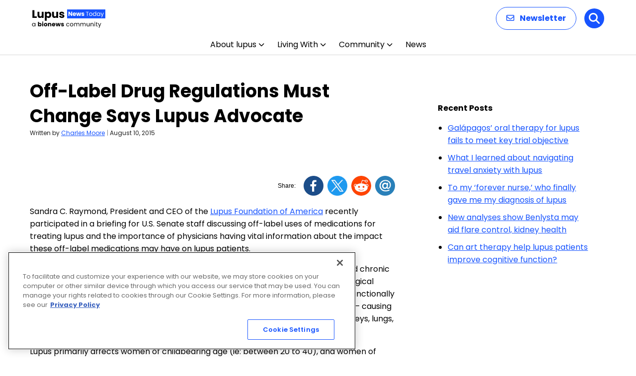

--- FILE ---
content_type: text/html; charset=utf-8
request_url: https://www.google.com/recaptcha/api2/aframe
body_size: 183
content:
<!DOCTYPE HTML><html><head><meta http-equiv="content-type" content="text/html; charset=UTF-8"></head><body><script nonce="4ioSqiFTNDbhdXCfXmMHkQ">/** Anti-fraud and anti-abuse applications only. See google.com/recaptcha */ try{var clients={'sodar':'https://pagead2.googlesyndication.com/pagead/sodar?'};window.addEventListener("message",function(a){try{if(a.source===window.parent){var b=JSON.parse(a.data);var c=clients[b['id']];if(c){var d=document.createElement('img');d.src=c+b['params']+'&rc='+(localStorage.getItem("rc::a")?sessionStorage.getItem("rc::b"):"");window.document.body.appendChild(d);sessionStorage.setItem("rc::e",parseInt(sessionStorage.getItem("rc::e")||0)+1);localStorage.setItem("rc::h",'1769010384753');}}}catch(b){}});window.parent.postMessage("_grecaptcha_ready", "*");}catch(b){}</script></body></html>

--- FILE ---
content_type: application/javascript; charset=utf-8
request_url: https://secure.adnxs.com/getuidp?callback=jsonp_1769010382751_66058
body_size: -188
content:
jsonp_1769010382751_66058({"uid":"0"})

--- FILE ---
content_type: application/javascript; charset=utf-8
request_url: https://fundingchoicesmessages.google.com/f/AGSKWxXfdG7iy7ccDaUoJtydUoQC3y1L0mesmD3R1nrflLJ8n7Q9w2hd6JmxWxqtlnCuZP_WAfhtOJOtUhpQYwO9DEtDLsWWeVcyKn6lYoM1660esDeUMuOeKLPDrNKmC5BlYzWuLvuIeATn5i_7vEvBP6c94iRHcE5wflT4XUhrL5jgQ-6U9Dj3v6ihUQA=/_/adsense2./featuredadshome._ad_logo./widgets/ads.-adblocker-detector/
body_size: -1293
content:
window['d2d4c3fa-7ffa-4a4e-a08d-c784361a85ad'] = true;

--- FILE ---
content_type: application/javascript; charset=utf-8
request_url: https://fundingchoicesmessages.google.com/f/AGSKWxV-Dni4Wgo5b4OygGGYTKlUsQCLINaoWqy6k0kD1abUjRd3JwadDyq5uKdoaz5LUtwk3pUJ8L5sHsU-AaaO985aPCcegn5otqbtrnVozUbVXsX02jqVgi1VxcNFUyiyt_IkgwHM?fccs=W251bGwsbnVsbCxudWxsLG51bGwsbnVsbCxudWxsLFsxNzY5MDEwMzc4LDc4OTAwMDAwMF0sbnVsbCxudWxsLG51bGwsW251bGwsWzddXSwiaHR0cHM6Ly9sdXB1c25ld3N0b2RheS5jb20vbmV3cy9vZmYtbGFiZWwtZHJ1Zy1yZWd1bGF0aW9ucy1tdXN0LWNoYW5nZS1zYXlzLWx1cHVzLWFkdm9jYXRlLyIsbnVsbCxbWzgsIjlvRUJSLTVtcXFvIl0sWzksImVuLVVTIl0sWzE5LCIyIl0sWzE3LCJbMF0iXSxbMjQsIiJdLFsyOSwiZmFsc2UiXV1d
body_size: -231
content:
if (typeof __googlefc.fcKernelManager.run === 'function') {"use strict";this.default_ContributorServingResponseClientJs=this.default_ContributorServingResponseClientJs||{};(function(_){var window=this;
try{
var QH=function(a){this.A=_.t(a)};_.u(QH,_.J);var RH=_.ed(QH);var SH=function(a,b,c){this.B=a;this.params=b;this.j=c;this.l=_.F(this.params,4);this.o=new _.dh(this.B.document,_.O(this.params,3),new _.Qg(_.Qk(this.j)))};SH.prototype.run=function(){if(_.P(this.params,10)){var a=this.o;var b=_.eh(a);b=_.Od(b,4);_.ih(a,b)}a=_.Rk(this.j)?_.be(_.Rk(this.j)):new _.de;_.ee(a,9);_.F(a,4)!==1&&_.G(a,4,this.l===2||this.l===3?1:2);_.Fg(this.params,5)&&(b=_.O(this.params,5),_.hg(a,6,b));return a};var TH=function(){};TH.prototype.run=function(a,b){var c,d;return _.v(function(e){c=RH(b);d=(new SH(a,c,_.A(c,_.Pk,2))).run();return e.return({ia:_.L(d)})})};_.Tk(8,new TH);
}catch(e){_._DumpException(e)}
}).call(this,this.default_ContributorServingResponseClientJs);
// Google Inc.

//# sourceURL=/_/mss/boq-content-ads-contributor/_/js/k=boq-content-ads-contributor.ContributorServingResponseClientJs.en_US.9oEBR-5mqqo.es5.O/d=1/exm=kernel_loader,loader_js_executable/ed=1/rs=AJlcJMwtVrnwsvCgvFVyuqXAo8GMo9641A/m=web_iab_tcf_v2_signal_executable
__googlefc.fcKernelManager.run('\x5b\x5b\x5b8,\x22\x5bnull,\x5b\x5bnull,null,null,\\\x22https:\/\/fundingchoicesmessages.google.com\/f\/AGSKWxUD3Pb7Caeb6SSV9FWI-B-1pm7LRiGuQKO6QntTcz7Zn-IWE4Awynuvuk8hIWcaz184B5tNALuYz0nZx3MSjjarwKtJ4KqSCcXZggCk50Mfo2cGKuRPFxbO2Mc3CSZrYOFD8cf8\\\x22\x5d,null,null,\x5bnull,null,null,\\\x22https:\/\/fundingchoicesmessages.google.com\/el\/AGSKWxU3j08NcUjgJPKaBLEghqR-u3jGv4a9KsFnTdiYcTRhu1wRG_lOYyW3vCN3L6ag0YX88sn6kezrWE6JAsxUKAaatBfNmMa-kLI8e-7UthqNGt4Dohfh5uY6wnkv55e_AGmWGq6M\\\x22\x5d,null,\x5bnull,\x5b7\x5d\x5d\x5d,\\\x22lupusnewstoday.com\\\x22,1,\\\x22en\\\x22,null,null,null,null,1\x5d\x22\x5d\x5d,\x5bnull,null,null,\x22https:\/\/fundingchoicesmessages.google.com\/f\/AGSKWxUdmbqwDAXVixZzOojIp_Dj6gan9X8gb7RSw1FlXfVfBRk4ViLSDFTQkSVDSTDWRrAxuz37wiNLWHtaC2XeqF58NBTQs4Vwta92mxgsWtAbzDB4hrDdaNQdnAy0-2C0XAILu0KU\x22\x5d\x5d');}